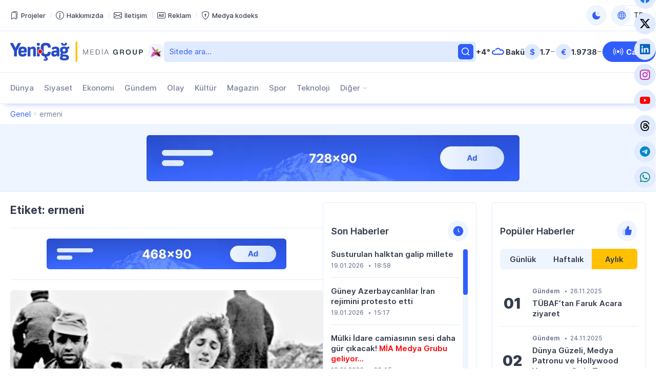

--- FILE ---
content_type: text/html; charset=UTF-8
request_url: https://yenicag.info/tag/ermeni/
body_size: 14562
content:
<!DOCTYPE html>
<html lang="tr" data-theme="light">
<head>
<meta charset="UTF-8" />
<meta name="viewport" content="width=device-width, initial-scale=1">
<meta http-equiv="x-dns-prefetch-control" content="on">
<link rel="preconnect" href="https://connect.facebook.net" crossorigin>
<link rel="preconnect" href="https://static.cloudflareinsights.com" crossorigin>
<link rel="dns-prefetch" href="https://googletagmanager.com">
<link rel="dns-prefetch" href="https://counter.yadro.ru">
<link rel="dns-prefetch" href="https://youtube.com">
<link rel="dns-prefetch" href="https://facebook.com">
<link rel="dns-prefetch" href="https://instagram.com">
<link rel="dns-prefetch" href="https://twitter.com">
<link rel="dns-prefetch" href="https://x.com">
<link rel="dns-prefetch" href="https://t.me">
<link rel="dns-prefetch" href="https://tiktok.com">
<title>ermeni &#x2d; Yeni Çağ</title>
<meta name="robots" content="max-snippet:-1,max-image-preview:large,max-video-preview:-1" />
<link rel="canonical" href="https://yenicag.info/tag/ermeni" />
<link rel="next" href="https://yenicag.info/tag/ermeni/page/2" />
<meta property="og:type" content="website" />
<meta property="og:locale" content="tr_TR" />
<meta property="og:site_name" content="Yeni Çağ" />
<meta property="og:title" content="ermeni" />
<meta property="og:url" content="https://yenicag.info/tag/ermeni" />
<meta property="og:image" content="https://yenicag.info/app/storage/2025/03/media-stream-mtu6a4.jpg" />
<meta property="og:image:width" content="1200" />
<meta property="og:image:height" content="630" />
<meta property="og:image:alt" content="media-stream" />
<meta name="twitter:card" content="summary_large_image" />
<meta name="twitter:title" content="ermeni" />
<meta name="twitter:image" content="https://yenicag.info/app/storage/2025/03/media-stream-mtu6a4.jpg" />
<meta name="twitter:image:alt" content="media-stream" />
<meta name="google-site-verification" content="SPDYl4Rbu9aJzRpyV_sHzQq4yY9HDoPHPVWYvyITM08" />
<meta name="msvalidate.01" content="6A40A66DA7D53726D4CA89440A3E15C3" />
<meta name="yandex-verification" content="fff2485ea986077b" />
<script type="application/ld+json">{"@context":"https://schema.org","@graph":[{"@type":"WebSite","@id":"https://yenicag.info/#/schema/WebSite","url":"https://yenicag.info/","name":"Yeni Çağ","alternateName":"Yeni Çağ Media Group","description":"Şimdi bizim çağımız!","inLanguage":"tr","potentialAction":{"@type":"SearchAction","target":{"@type":"EntryPoint","urlTemplate":"https://yenicag.info/search/{search_term_string}"},"query-input":"required name=search_term_string"},"publisher":{"@type":"Organization","@id":"https://yenicag.info/#/schema/Organization","name":"Yeni Çağ Media Group","url":"https://yenicag.info/","sameAs":["https://facebook.com/yenicagmedia","https://x.com/yenicagmedia","https://instagram.com/yenicagmedia","https://youtube.com/yenicagmedia","http://linkedin.com/in/yenicagmedia"],"logo":{"@type":"ImageObject","url":"https://yenicag.info/app/storage/2025/01/media-favicon-3v7cil.png","contentUrl":"https://yenicag.info/app/storage/2025/01/media-favicon-3v7cil.png","width":512,"height":512,"contentSize":"232051"}}},{"@type":"CollectionPage","@id":"https://yenicag.info/tag/ermeni","url":"https://yenicag.info/tag/ermeni","name":"ermeni &#x2d; Yeni Çağ","inLanguage":"tr","isPartOf":{"@id":"https://yenicag.info/#/schema/WebSite"},"breadcrumb":{"@type":"BreadcrumbList","@id":"https://yenicag.info/#/schema/BreadcrumbList","itemListElement":[{"@type":"ListItem","position":1,"item":"https://yenicag.info/","name":"Yeni Çağ"},{"@type":"ListItem","position":2,"name":"ermeni"}]}}]}</script>
<link rel="alternate" type="application/rss+xml" href="https://yenicag.info/feed" title="Yeni Çağ"/>
<link rel="sitemap" type="application/xml" href="https://yenicag.info/sitemap.xml" title="Sitemap"/>
<link rel="sitemap" type="application/xml" href="https://yenicag.info/news-sitemap.xml" title="News Sitemap"/>
<meta name="theme-color" content="#ffffff" media="(prefers-color-scheme: light)">
<meta name="theme-color" content="#000000" media="(prefers-color-scheme: dark)">
<meta name="apple-mobile-web-app-title" content="Yeni Çağ">
<link rel="icon" type="image/png" href="https://yenicag.info/app/manifest/favicon-96x96.png?v=713e4d" sizes="96x96">
<link rel="icon" type="image/svg+xml" href="https://yenicag.info/app/manifest/favicon.svg?v=713e4d">
<link rel="apple-touch-icon" href="https://yenicag.info/app/manifest/apple-touch-icon.png?v=713e4d" sizes="180x180">
<link rel="manifest" href="https://yenicag.info/app/manifest/site.webmanifest?v=713e4d">
<link rel="alternate" hreflang="az" href="https://yenicag.az"/>
<link rel="alternate" hreflang="tr" href="https://yenicag.info"/>
<link rel="alternate" hreflang="ru" href="https://novayaepoxa.com"/>
<link rel="alternate" hreflang="x-default" href="https://yenicag.az"/>
<link rel='stylesheet' href='https://yenicag.info/app/frontend/main/assets/css/app.plugins.min.css?v=713e4d' media='all' />
<link rel='stylesheet' href='https://yenicag.info/app/frontend/main/assets/css/app.core.min.css?v=713e4d' media='all' />
<link rel='stylesheet' href='https://yenicag.info/app/frontend/main/assets/css/app.icon.min.css?v=713e4d' media='all' />
<link rel='stylesheet' href='https://yenicag.info/app/frontend/main/assets/css/app.font.min.css?v=713e4d' media='all' />
<link rel='stylesheet' href='https://yenicag.info/app/frontend/main/assets/css/app.desktop.min.css?v=713e4d' media='all' />
<script src="https://yenicag.info/app/frontend/main/assets/js/jquery.min.js?v=713e4d"></script>
<script>if (document.location.protocol != 'https:') {document.location = document.URL.replace(/^http:/i, 'https:');}</script>
<script>if ('serviceWorker' in navigator){navigator.serviceWorker.register('/service-worker.js').then(function(registration){}, function(error){console.log('Service worker registration failed:', error);});} else {console.log('Service workers are not supported.');}</script>
<!-- Google tag (gtag.js) -->
<script async src="https://www.googletagmanager.com/gtag/js?id=G-RY0ZCZX7E0"></script>
<script>
  window.dataLayer = window.dataLayer || [];
  function gtag(){dataLayer.push(arguments);}
  gtag('js', new Date());

  gtag('config', 'G-RY0ZCZX7E0');
</script>

<!-- Yandex.Metrika counter --> <script type="text/javascript" > (function(m,e,t,r,i,k,a){m[i]=m[i]||function(){(m[i].a=m[i].a||[]).push(arguments)}; m[i].l=1*new Date(); for (var j = 0; j < document.scripts.length; j++) {if (document.scripts[j].src === r) { return; }} k=e.createElement(t),a=e.getElementsByTagName(t)[0],k.async=1,k.src=r,a.parentNode.insertBefore(k,a)}) (window, document, "script", "https://mc.yandex.ru/metrika/tag.js", "ym"); ym(100401669, "init", { clickmap:true, trackLinks:true, accurateTrackBounce:true }); </script> <noscript><div><img src="https://mc.yandex.ru/watch/100401669" style="position:absolute; left:-9999px;" alt="" /></div></noscript> <!-- /Yandex.Metrika counter -->
</head>
<body id="app" class="is-chrome is-archive is-tag is-desktop">
<!-- Facebook tag (sdk.js) -->
<script>
  window.fbAsyncInit = function() {
    FB.init({
      appId      : '1770758326574664',
      xfbml      : true,
      version    : 'v22.0'
    });
    FB.AppEvents.logPageView();
  };

  (function(d, s, id){
     var js, fjs = d.getElementsByTagName(s)[0];
     if (d.getElementById(id)) {return;}
     js = d.createElement(s); js.id = id;
     js.src = "https://connect.facebook.net/tr_TR/sdk.js";
     fjs.parentNode.insertBefore(js, fjs);
   }(document, 'script', 'facebook-jssdk'));
</script>


<div id="overlay" class="overlay-area"></div>

<header id="header" class="header-area" role="banner" itemscope itemtype="http://schema.org/WPHeader">
    <section id="header-top" class="header-top-area">
        <div class="container">
            <div class="inner">
                <div class="inner-col">
                    <div class="area-menu">
                        <nav class="area-nav-pages"  aria_label="Sayfalar Gezintisi"><ul class="menu"><li class="menu-item has-icon"><span class="link"><a href="https://yenicagmediagroup.com/projects" target="_blank"title="Projeler sayfasına geç"aria-label="Projeler sayfasına geç"><span class="item-inner"><span class="icon"><i class="bi bi-bookmarks" aria-hidden="true"></i></span><span class="title before">Projeler</span></span></a></span></li><li class="menu-item has-icon"><span class="link"><a href="https://yenicag.info/about" title="Hakkımızda sayfasına geç"aria-label="Hakkımızda sayfasına geç"><span class="item-inner"><span class="icon"><i class="bi bi-info-circle" aria-hidden="true"></i></span><span class="title before">Hakkımızda</span></span></a></span></li><li class="menu-item has-icon"><span class="link"><a href="https://yenicag.info/contact" title="İletişim sayfasına geç"aria-label="İletişim sayfasına geç"><span class="item-inner"><span class="icon"><i class="bi bi-envelope" aria-hidden="true"></i></span><span class="title before">İletişim</span></span></a></span></li><li class="menu-item has-icon"><span class="link"><a href="https://yenicag.info/advertising" title="Reklam sayfasına geç"aria-label="Reklam sayfasına geç"><span class="item-inner"><span class="icon"><i class="bi bi-badge-ad" aria-hidden="true"></i></span><span class="title before">Reklam</span></span></a></span></li><li class="menu-item has-icon"><span class="link"><a href="https://yenicag.info/media-codex" title="Medya kodeks sayfasına geç"aria-label="Medya kodeks sayfasına geç"><span class="item-inner"><span class="icon"><i class="bi bi-shield-lock" aria-hidden="true"></i></span><span class="title before">Medya kodeks</span></span></a></span></li></ul></nav>
                    </div>
                </div>
                <div class="inner-col">
                    <div class="area-theme-switch">
                        <button class="light-mode-active" title="Temayı değiş" aria-label="Temayı değiş" type="button" data-theme-toggle><span class="icon"></span></button>
                    </div>
                    <div class="area-language-switch">
                        <div class="dropdown dropdown-checker"><button class="dropdown-toggle" title="Dili değiş" aria-label="Dili değiş" type="button" data-bs-toggle="dropdown" aria-expanded="false"><span class="icon"><i class="bi bi-globe"></i></span><span class="title">TR</span><span class="caret"></span></button><ul class="dropdown-menu"><li><h4 class="dropdown-header">Dili seçin</h4></li><li><hr class="dropdown-divider"></li><li class="tr active"><a href="https://www.yenicag.info" target="_self" title="Türkçe versiyonuna geç" aria-label="Türkçe versiyonuna geç" class="dropdown-item"><span class="icon"><img src="https://yenicag.info/app/storage/2025/01/tr.svg" width="64" height="64" alt="icon-0" class="me-2" decoding="async" loading="lazy"/></span><span class="title">Türkçe</span></a></li><li class="az"><a href="https://www.yenicag.az" target="_blank" title="Azərbaycan dili versiyasına keç" aria-label="Azərbaycan dili versiyasına keç" class="dropdown-item"><span class="icon"><img src="https://yenicag.info/app/storage/2025/01/az.svg" width="64" height="64" alt="icon-1" class="me-2" decoding="async" loading="lazy"/></span><span class="title">Azərbaycan dili</span></a></li><li class="ru"><a href="https://www.novayaepoxa.com/" target="_blank" title="Перейти на русскую версию" aria-label="Перейти на русскую версию" class="dropdown-item"><span class="icon"><img src="https://yenicag.info/app/storage/2025/01/ru.svg" width="64" height="64" alt="icon-2" class="me-2" decoding="async" loading="lazy"/></span><span class="title">Русский</span></a></li></ul></div>
                    </div>
                </div>
            </div>
        </div>
    </section>
    <section id="header-middle" class="header-middle-area">
        <div class="container">
            <div class="inner">
                <div class="inner-col">
                    <div class="area-logo">
                        <a href="https://yenicag.info/" title="Yeni Çağ - Şimdi bizim çağımız!" class="site-logo-link"><div class="site-logo-media"><img width="261" height="40" class="site-logo-image" src="https://yenicag.info/app/storage/2025/01/logo-header.svg" alt="yeni-cag" decoding="async" loading="lazy"/><img width="261" height="41" class="site-logo-image-dark" src="https://yenicag.info/app/storage/2025/01/logo-header-dark.svg" alt="yeni-cag" decoding="async" loading="lazy"/><img width="31" height="30" class="site-logo-icon" src="https://yenicag.info/app/storage/2025/01/media-logo-extra-xaribulbul-p3zbvs.png" alt="media-logo-extra-xaribulbul" decoding="async" loading="lazy"/></div><div class="site-logo-headline visually-hidden"><h2 class="site-title">Yeni Çağ</h2><p class="site-description">Şimdi bizim çağımız!</p></div></a>
                    </div>
                </div>
                <div class="inner-col">
                    <div class="area-search">
                        <form role="search"  method="get" class="search-form" action="https://yenicag.info/"><label for="search-form-2" class="visually-hidden">Ara</label><input type="search" id="search-form-2" name="s" class="search-field" autocomplete="off" minlength="3" placeholder="Sitede ara&hellip;" value="" required/><button type="submit" class="search-submit" title="Ara"><svg xmlns="http://www.w3.org/2000/svg" width="20" height="20" viewBox="0 0 20 20"><path d="M0,20v0ZM20,0V0ZM17.177,16.116l-2.728-2.727a7.012,7.012,0,1,0-1.06,1.06l2.727,2.728a.5.5,0,0,0,.707,0l.354-.354A.5.5,0,0,0,17.177,16.116ZM9,3.5A5.5,5.5,0,1,1,3.5,9,5.506,5.506,0,0,1,9,3.5Z" fill="currentColor"/></svg></form>
                    </div>
                </div>
                <div class="inner-col">
                    <div class="area-weather">
                        <a href="https://yenicag.info/weather" title="Hava durumu sayfasına geç" class="group"><div class="temp">+4&#176;</div><div class="condition"><img src="https://yenicag.info/app/frontend/main/assets/img/weather/cloudy.svg" with="30" height="30" alt="cloudy" decoding="async" loading="lazy"></div><div class="city">Bakü</div></a>
                    </div>
                </div>
                <div class="inner-col">
                    <div class="area-currency">
                        <a href="https://yenicag.info/currency" title="Döviz Kurları sayfasına geç" class="group"><div class="item"><div class="symbol">&#36;</div><div class="value">1.7</div><div class="status"><i class="bi bi-dash-lg neutral" aria-label="neutral"></i></div></div><div class="item"><div class="symbol">&#8364;</div><div class="value">1.9738</div><div class="status"><i class="bi bi-dash-lg neutral" aria-label="neutral"></i></div></div></a>
                    </div>
                </div>
                <div class="inner-col">
                    <div class="area-link">
                        <a href="https://yenicag.info/live" class="btn btn-color-01" title="Canlı yayın sayfasına geç" target="_self"><i class="bi bi-broadcast"></i><span>Canlı</span></a>
                    </div>
                </div>
            </div>
        </div>
    </section>
    <section id="header-bottom" class="header-bottom-area">
        <div class="container">
            <div class="inner">
                <div class="inner-col">
                    <div class="area-navigation">
                        <nav class="area-nav-categories"  aria_label="Kategori Gezintisi"><ul class="menu"><li class="menu-item"><span class="link"><a href="https://yenicag.info/category/dunya" title="Dünya sayfasına geç"aria-label="Dünya sayfasına geç">Dünya</a></span></li><li class="menu-item"><span class="link"><a href="https://yenicag.info/category/siyaset" title="Siyaset sayfasına geç"aria-label="Siyaset sayfasına geç">Siyaset</a></span></li><li class="menu-item"><span class="link"><a href="https://yenicag.info/category/ekonomi" title="Ekonomi sayfasına geç"aria-label="Ekonomi sayfasına geç">Ekonomi</a></span></li><li class="menu-item"><span class="link"><a href="https://yenicag.info/category/gundem" title="Gündem sayfasına geç"aria-label="Gündem sayfasına geç">Gündem</a></span></li><li class="menu-item"><span class="link"><a href="https://yenicag.info/category/olay" title="Olay sayfasına geç"aria-label="Olay sayfasına geç">Olay</a></span></li><li class="menu-item"><span class="link"><a href="https://yenicag.info/category/kultur" title="Kültür sayfasına geç"aria-label="Kültür sayfasına geç">Kültür</a></span></li><li class="menu-item"><span class="link"><a href="https://yenicag.info/category/magazin" title="Magazin sayfasına geç"aria-label="Magazin sayfasına geç">Magazin</a></span></li><li class="menu-item"><span class="link"><a href="https://yenicag.info/category/spor" title="Spor sayfasına geç"aria-label="Spor sayfasına geç">Spor</a></span></li><li class="menu-item"><span class="link"><a href="https://yenicag.info/category/teknoloji" title="Teknoloji sayfasına geç"aria-label="Teknoloji sayfasına geç">Teknoloji</a></span></li><li class="menu-item anchor has-child has-child-end"><span class="link"><a href="#" title="Diğer alt menüsünü aç"aria-label="Diğer alt menüsünü aç">Diğer</a><span class="caret"></span></span><ul class="submenu"><li class="menu-item"><span class="link"><a href="https://yenicag.info/category/roportaj" title="Röportaj sayfasına geç"aria-label="Röportaj sayfasına geç">Röportaj</a></span></li><li class="menu-item"><span class="link"><a href="https://yenicag.info/category/arastirma" title="Araştırma sayfasına geç"aria-label="Araştırma sayfasına geç">Araştırma</a></span></li><li class="menu-item"><span class="link"><a href="https://yenicag.info/category/analiz" title="Analiz sayfasına geç"aria-label="Analiz sayfasına geç">Analiz</a></span></li><li class="menu-item"><span class="link"><a href="https://yenicag.info/category/bilim" title="Bilim sayfasına geç"aria-label="Bilim sayfasına geç">Bilim</a></span></li><li class="menu-item"><span class="link"><a href="https://yenicag.info/category/egitim" title="Eğitim sayfasına geç"aria-label="Eğitim sayfasına geç">Eğitim</a></span></li><li class="menu-item"><span class="link"><a href="https://yenicag.info/category/saglik" title="Sağlık sayfasına geç"aria-label="Sağlık sayfasına geç">Sağlık</a></span></li><li class="menu-item"><span class="link"><a href="https://yenicag.info/category/yasam" title="Yaşam sayfasına geç"aria-label="Yaşam sayfasına geç">Yaşam</a></span></li><li class="menu-item"><span class="link"><a href="https://yenicag.info/category/ordu" title="Ordu sayfasına geç"aria-label="Ordu sayfasına geç">Ordu</a></span></li><li class="menu-item"><span class="link"><a href="https://yenicag.info/category/projects" title="Projeler sayfasına geç"aria-label="Projeler sayfasına geç">Projeler</a></span></li><li class="menu-item"><span class="link"><a href="https://yenicag.info/category/video-haberler" title="Video Haberler sayfasına geç"aria-label="Video Haberler sayfasına geç">Video Haberler</a></span></li><li class="menu-item"><span class="link"><a href="https://yenicag.info/category/foto-haberler" title="Foto Haberler sayfasına geç"aria-label="Foto Haberler sayfasına geç">Foto Haberler</a></span></li></ul></li></ul></nav>
                    </div>
                </div>
                <div class="inner-col">
                    <div class="area-social">
                        <div class="social-links-area colored-icon"><ul><li class="facebook has-icon"><a href="https://facebook.com/yenicagmedia" target="_blank" title="Facebook sayfamıza katıl" aria-label="Facebook sayfamıza katıl" rel="nofollow"><p class="links-caption"><span class="icon"><i class="bi bi-facebook"></i></span><span class="title visually-hidden before">Facebook</span></p></a></li><li class="twitter has-icon"><a href="https://www.x.com" target="_blank" title="Twiiter sayfamıza katıl" aria-label="Twiiter sayfamıza katıl" rel="nofollow"><p class="links-caption"><span class="icon"><i class="bi bi-twitter-x"></i></span><span class="title visually-hidden before">Twitter</span></p></a></li><li class="linkedin has-icon"><a href="http://linkedin.com/in/yenicagmedia" target="_blank" title="LinkedIn sayfamıza katıl" aria-label="LinkedIn sayfamıza katıl" rel="nofollow"><p class="links-caption"><span class="icon"><i class="bi bi-linkedin"></i></span><span class="title visually-hidden before">LinkedIn</span></p></a></li><li class="instagram has-icon"><a href="https://www.instagram.com/yenicagmedia" target="_blank" title="Instagram sayfamıza katıl" aria-label="Instagram sayfamıza katıl" rel="nofollow"><p class="links-caption"><span class="icon"><i class="bi bi-instagram"></i></span><span class="title visually-hidden before">Instagram</span></p></a></li><li class="youtube has-icon"><a href="https://www.youtube.com/yenicagmedia" target="_blank" title="YouTube kanalımıza katıl" aria-label="YouTube kanalımıza katıl" rel="nofollow"><p class="links-caption"><span class="icon"><i class="bi bi-youtube"></i></span><span class="title visually-hidden before">YouTube</span></p></a></li><li class="threads has-icon"><a href="https://www.threads.net/yenicagmedia" target="_blank" title="Thread sayfamıza katıl" aria-label="Thread sayfamıza katıl" rel="nofollow"><p class="links-caption"><span class="icon"><i class="bi bi-threads"></i></span><span class="title visually-hidden before">Threads</span></p></a></li><li class="telegram has-icon"><a href="https://t.me/yenicagaz" target="_blank" title="Telegram kanalımıza katıl" aria-label="Telegram kanalımıza katıl" rel="nofollow"><p class="links-caption"><span class="icon"><i class="bi bi-telegram"></i></span><span class="title visually-hidden before">Telegram</span></p></a></li><li class="whatsapp has-icon"><a href="https://whatsapp.com/channel/0029VaDKs9NBVJl3e5Rsbo3r" target="_blank" title="Whatsapp kanalımıza katıl" aria-label="Whatsapp kanalımıza katıl" rel="nofollow"><p class="links-caption"><span class="icon"><i class="bi bi-whatsapp"></i></span><span class="title visually-hidden before">Whatsapp</span></p></a></li></ul></div>
                    </div>
                </div>
            </div>
        </div>
    </section>
</header>

<section id="breadcrumb" class="breadcrumb-area">
    <div class="container">
        <div class="inner">
            <div class="inner-col">
                <nav class="area-trail scrollbar" aria-label="Gezinti"><ul class="list"><li class="item item-begin"><a href="https://yenicag.info" rel="home"><span>Genel</span></a></li><li class="item item-end"><span>ermeni</span></li></ul></nav>
            </div>
        </div>
    </div>
</section>

<section id="ads-top" class="ads-top-area">
    <div class="container">
        <div class="area-widget widget-ads">
            <div id="widget_advertising-2" class="widget widget-ads widget_advertising_class widget-advertising"><div class="ads-container"><a href="https://yenicag.info/ads-click.php?id=251306&#038;redirect=https://yenicag.info/advertising" target="_blank" rel="nofollow"><img src="https://yenicag.info/app/storage/2025/02/media-Ads-728x90-n91lk6.png" alt="media-ads-728x90" width="728" height="90" decoding="async" loading="lazy"></a></div></div>        </div>
    </div>
</section>

<main id="main" class="main-area" role="main" itemscope itemtype="http://schema.org/WebPageElement">
    <section id="main-content" class="main-content-area">
        <div class="container">
            <div class="inner">
                <div class="inner-col-left">
                    <div class="inner-content">
                        <div class="inner-content-left">
                            <section class="area-content">
                                <div class="area-archive-details"><h1 class="title">Etiket: ermeni</h1></div>
<div class="area-archive-widget area-widget"><div id="widget_advertising-3" class="widget widget-ads widget_advertising_class widget-advertising"><div class="ads-container"><a href="https://yenicag.info/ads-click.php?id=251307&#038;redirect=https://yenicag.info/advertising" target="_blank" rel="nofollow"><img src="https://yenicag.info/app/storage/2025/01/media-Ads-468x60-zexfaq.png" alt="media-ads-468x60" width="468" height="60" decoding="async" loading="lazy"></a></div></div></div>                                <div class="area-archive-list"><div class="area-archive-list-inner first-item-big"><article id="article-242642" class="article-item">
    <div class="article-inner">
        <div class="article-image"><figure class="featured-media"><a href="https://yenicag.info/tarihin-kanli-sayfasi-hocali-soykiriminin-uzerinden-32-yil-gecti" title="Tarihin kanlı sayfası: Hocalı Soykırımı`nın üzerinden 32 yıl geçti sayfasına geç" rel="bookmark"><img width="645" height="430" src="https://yenicag.info/app/storage/2017/02/tr.yencag.az_2017-02-26_14-14-53-645x430.jpg" class="featured-image" alt="featured-image-242642" decoding="async" loading="lazy"></a></figure></div>        <div class="article-caption">
            <h3 class="article-title"><a href="https://yenicag.info/tarihin-kanli-sayfasi-hocali-soykiriminin-uzerinden-32-yil-gecti" title="Tarihin kanlı sayfası: Hocalı Soykırımı`nın üzerinden 32 yıl geçti sayfasına geç" rel="bookmark">Tarihin kanlı sayfası: <span style="color: #ff0000">Hocalı Soykırımı`nın üzerinden 32 yıl geçti</span></a></h3>            <div class="article-meta"><ul><li class="tax"><a href="https://yenicag.info/category/gundem" title="Gündem sayfasına geç" rel="bookmark">Gündem</a></li><li class="date date-only"><time class="published-date" datetime="2024-02-26T08:00:25+03:00">
				<span class="d">26 Şubat 2024</span>
			</time></li></ul></div>        </div>
    </div>
</article>
<article id="article-232511" class="article-item">
    <div class="article-inner">
        <div class="article-image"><figure class="featured-media"><a href="https://yenicag.info/31-mart-azerbaycanlilarin-soykirimi-gunu-2" title="31 Mart &#8211; Azerbaycanlıların Soykırımı Günü sayfasına geç" rel="bookmark"><img width="645" height="430" src="https://yenicag.info/app/storage/2020/03/Quba-soyqirimi-mezarligi-645x430.jpg" class="featured-image" alt="featured-image-232511" decoding="async" loading="lazy"></a></figure></div>        <div class="article-caption">
            <h3 class="article-title"><a href="https://yenicag.info/31-mart-azerbaycanlilarin-soykirimi-gunu-2" title="31 Mart &#8211; Azerbaycanlıların Soykırımı Günü sayfasına geç" rel="bookmark"><span style="color: #ff0000">31 Mart - Azerbaycanlıların Soykırımı Günü</span></a></h3>            <div class="article-meta"><ul><li class="tax"><a href="https://yenicag.info/category/manshet" title="Manşet sayfasına geç" rel="bookmark">Manşet</a></li><li class="date date-only"><time class="published-date" datetime="2021-03-31T08:49:12+03:00">
				<span class="d">31 Mart 2021</span>
			</time></li></ul></div>        </div>
    </div>
</article>
<article id="article-240558" class="article-item">
    <div class="article-inner">
        <div class="article-image"><figure class="featured-media"><a href="https://yenicag.info/ermeniler-simdi-de-lacini-yakiyorlar" title="Ermeniler, şimdi de Laçın`ı yakıyorlar sayfasına geç" rel="bookmark"><img width="620" height="414" src="https://yenicag.info/app/storage/2020/11/127861484_174869187631471_2713944543540941463_n.jpg" class="featured-image" alt="featured-image-240558" decoding="async" loading="lazy"></a></figure></div>        <div class="article-caption">
            <h3 class="article-title"><a href="https://yenicag.info/ermeniler-simdi-de-lacini-yakiyorlar" title="Ermeniler, şimdi de Laçın`ı yakıyorlar sayfasına geç" rel="bookmark">Ermeniler, şimdi de Laçın`ı yakıyorlar</a></h3>            <div class="article-meta"><ul><li class="tax"><a href="https://yenicag.info/category/gundem" title="Gündem sayfasına geç" rel="bookmark">Gündem</a></li><li class="date date-only"><time class="published-date" datetime="2020-11-26T10:18:06+03:00">
				<span class="d">26 Kasım 2020</span>
			</time></li></ul></div>        </div>
    </div>
</article>
<article id="article-239832" class="article-item">
    <div class="article-inner">
        <div class="article-image"><figure class="featured-media"><a href="https://yenicag.info/ermeniler-zengilandan-sonra-kubatlida-ayni-alcakligi-yapti-tarihi-cami-domuz-agirina-cevrilmis" title="Ermeniler Zengilan&#8217;dan sonra Kubatlı`da aynı alçaklığı yaptı! Tarihi cami domuz ağırına çevrilmiş sayfasına geç" rel="bookmark"><img width="640" height="361" src="https://yenicag.info/app/storage/2020/11/ermeniler-zengilan-dan-sonra-gubadli-da-da-ayni-13718448_7221_o.jpg" class="featured-image" alt="featured-image-239832" decoding="async" loading="lazy"></a></figure></div>        <div class="article-caption">
            <h3 class="article-title"><a href="https://yenicag.info/ermeniler-zengilandan-sonra-kubatlida-ayni-alcakligi-yapti-tarihi-cami-domuz-agirina-cevrilmis" title="Ermeniler Zengilan&#8217;dan sonra Kubatlı`da aynı alçaklığı yaptı! Tarihi cami domuz ağırına çevrilmiş sayfasına geç" rel="bookmark">Ermeniler Zengilan&#8217;dan sonra Kubatlı`da aynı alçaklığı yaptı! Tarihi cami domuz ağırına çevrilmiş</a></h3>            <div class="article-meta"><ul><li class="tax"><a href="https://yenicag.info/category/gundem" title="Gündem sayfasına geç" rel="bookmark">Gündem</a></li><li class="date date-only"><time class="published-date" datetime="2020-11-06T16:38:35+03:00">
				<span class="d">6 Kasım 2020</span>
			</time></li></ul></div>        </div>
    </div>
</article>
<article id="article-239404" class="article-item">
    <div class="article-inner">
        <div class="article-image"><figure class="featured-media"><a href="https://yenicag.info/ermeni-grubun-saldirisi-sonrasi-lubnanda-yasayan-mardinlilerden-turk-buyukelciligine-bayrakli-destek" title="Ermeni grubun saldırısı sonrası Lübnan`da yaşayan Mardinlilerden Türk Büyükelçiliğine bayraklı destek sayfasına geç" rel="bookmark"><img width="631" height="355" src="https://yenicag.info/app/storage/2020/10/1431806.jpg" class="featured-image" alt="featured-image-239404" decoding="async" loading="lazy"></a></figure></div>        <div class="article-caption">
            <h3 class="article-title"><a href="https://yenicag.info/ermeni-grubun-saldirisi-sonrasi-lubnanda-yasayan-mardinlilerden-turk-buyukelciligine-bayrakli-destek" title="Ermeni grubun saldırısı sonrası Lübnan`da yaşayan Mardinlilerden Türk Büyükelçiliğine bayraklı destek sayfasına geç" rel="bookmark">Ermeni grubun saldırısı sonrası Lübnan`da yaşayan Mardinlilerden Türk Büyükelçiliğine bayraklı destek</a></h3>            <div class="article-meta"><ul><li class="tax"><a href="https://yenicag.info/category/gundem" title="Gündem sayfasına geç" rel="bookmark">Gündem</a></li><li class="date date-only"><time class="published-date" datetime="2020-10-27T15:12:43+03:00">
				<span class="d">27 Ekim 2020</span>
			</time></li></ul></div>        </div>
    </div>
</article>
<article id="article-239224" class="article-item">
    <div class="article-inner">
        <div class="article-image"><figure class="featured-media"><a href="https://yenicag.info/azerbaycan-yeni-tip-iti-kovan-kamikaze-ihalarinin-seri-uretimine-basladi" title="Azerbaycan, yeni tip &#8220;İti kovan&#8221; kamikaze İHA&#8217;larının seri üretimine başladı sayfasına geç" rel="bookmark"><img width="645" height="430" src="https://yenicag.info/app/storage/2020/10/b569c554-f4d3-3554-9e24-d6ca9930b510-scaled-645x430.jpg" class="featured-image" alt="featured-image-239224" decoding="async" loading="lazy"></a></figure></div>        <div class="article-caption">
            <h3 class="article-title"><a href="https://yenicag.info/azerbaycan-yeni-tip-iti-kovan-kamikaze-ihalarinin-seri-uretimine-basladi" title="Azerbaycan, yeni tip &#8220;İti kovan&#8221; kamikaze İHA&#8217;larının seri üretimine başladı sayfasına geç" rel="bookmark">Azerbaycan, yeni tip &#8220;İti kovan&#8221; kamikaze İHA&#8217;larının seri üretimine başladı</a></h3>            <div class="article-meta"><ul><li class="tax"><a href="https://yenicag.info/category/gundem" title="Gündem sayfasına geç" rel="bookmark">Gündem</a></li><li class="date date-only"><time class="published-date" datetime="2020-10-22T10:47:23+03:00">
				<span class="d">22 Ekim 2020</span>
			</time></li></ul></div>        </div>
    </div>
</article>
<article id="article-239220" class="article-item">
    <div class="article-inner">
        <div class="article-image"><figure class="featured-media"><a href="https://yenicag.info/abdde-turk-vatandasi-ermenilerin-astigi-afisi-polise-sikayet-ederek-kaldirtti" title="ABD&#8217;de Türk vatandaşı Ermenilerin astığı afişi polise şikayet ederek kaldırttı sayfasına geç" rel="bookmark"><img width="645" height="430" src="https://yenicag.info/app/storage/2020/10/thumbs_b_c_c28fdd139c4ce21cab314904dd4b2819-645x430.jpg" class="featured-image" alt="featured-image-239220" decoding="async" loading="lazy"></a></figure></div>        <div class="article-caption">
            <h3 class="article-title"><a href="https://yenicag.info/abdde-turk-vatandasi-ermenilerin-astigi-afisi-polise-sikayet-ederek-kaldirtti" title="ABD&#8217;de Türk vatandaşı Ermenilerin astığı afişi polise şikayet ederek kaldırttı sayfasına geç" rel="bookmark">ABD&#8217;de Türk vatandaşı Ermenilerin astığı afişi polise şikayet ederek kaldırttı</a></h3>            <div class="article-meta"><ul><li class="tax"><a href="https://yenicag.info/category/dunya" title="Dünya sayfasına geç" rel="bookmark">Dünya</a></li><li class="date date-only"><time class="published-date" datetime="2020-10-22T10:43:38+03:00">
				<span class="d">22 Ekim 2020</span>
			</time></li></ul></div>        </div>
    </div>
</article>
<article id="article-238785" class="article-item">
    <div class="article-inner">
        <div class="article-image"><figure class="featured-media"><a href="https://yenicag.info/ermenistanin-saldirilarinda-bir-azerbaycanli-sivil-daha-hayatini-kaybetti" title="Ermenistan&#8217;ın saldırılarında bir Azerbaycanlı sivil daha hayatını kaybetti sayfasına geç" rel="bookmark"><img width="645" height="430" src="https://yenicag.info/app/storage/2020/10/gence-ermeni-vehsiliyi-888650-645x430.jpg" class="featured-image" alt="featured-image-238785" decoding="async" loading="lazy"></a></figure></div>        <div class="article-caption">
            <h3 class="article-title"><a href="https://yenicag.info/ermenistanin-saldirilarinda-bir-azerbaycanli-sivil-daha-hayatini-kaybetti" title="Ermenistan&#8217;ın saldırılarında bir Azerbaycanlı sivil daha hayatını kaybetti sayfasına geç" rel="bookmark">Ermenistan&#8217;ın saldırılarında bir Azerbaycanlı sivil daha hayatını kaybetti</a></h3>            <div class="article-meta"><ul><li class="tax"><a href="https://yenicag.info/category/gundem" title="Gündem sayfasına geç" rel="bookmark">Gündem</a></li><li class="date date-only"><time class="published-date" datetime="2020-10-14T09:51:57+03:00">
				<span class="d">14 Ekim 2020</span>
			</time></li></ul></div>        </div>
    </div>
</article>
<article id="article-238685" class="article-item">
    <div class="article-inner">
        <div class="article-image"><figure class="featured-media"><a href="https://yenicag.info/bakan-cavusoglundan-lavrova-ermenileri-uyarin" title="Bakan Çavuşoğlu&#8217;ndan Lavrov&#8217;a: Ermenileri uyarın sayfasına geç" rel="bookmark"><img width="631" height="355" src="https://yenicag.info/app/storage/2020/09/cavusoglu.jpg" class="featured-image" alt="featured-image-238685" decoding="async" loading="lazy"></a></figure></div>        <div class="article-caption">
            <h3 class="article-title"><a href="https://yenicag.info/bakan-cavusoglundan-lavrova-ermenileri-uyarin" title="Bakan Çavuşoğlu&#8217;ndan Lavrov&#8217;a: Ermenileri uyarın sayfasına geç" rel="bookmark">Bakan Çavuşoğlu&#8217;ndan Lavrov&#8217;a: Ermenileri uyarın</a></h3>            <div class="article-meta"><ul><li class="tax"><a href="https://yenicag.info/category/gundem" title="Gündem sayfasına geç" rel="bookmark">Gündem</a></li><li class="date date-only"><time class="published-date" datetime="2020-10-11T14:11:05+03:00">
				<span class="d">11 Ekim 2020</span>
			</time></li></ul></div>        </div>
    </div>
</article>
<article id="article-238556" class="article-item">
    <div class="article-inner">
        <div class="article-image"><figure class="featured-media"><a href="https://yenicag.info/ermeniler-kendi-tanklarini-vurdular" title="Ermeniler kendi tanklarını vurdular sayfasına geç" rel="bookmark"><img width="645" height="430" src="https://yenicag.info/app/storage/2020/10/46aab909-934b-37ec-b19e-691c9a59212e_850-645x430.jpg" class="featured-image" alt="featured-image-238556" decoding="async" loading="lazy"></a></figure></div>        <div class="article-caption">
            <h3 class="article-title"><a href="https://yenicag.info/ermeniler-kendi-tanklarini-vurdular" title="Ermeniler kendi tanklarını vurdular sayfasına geç" rel="bookmark">Ermeniler kendi tanklarını vurdular</a></h3>            <div class="article-meta"><ul><li class="tax"><a href="https://yenicag.info/category/gundem" title="Gündem sayfasına geç" rel="bookmark">Gündem</a></li><li class="date date-only"><time class="published-date" datetime="2020-10-07T15:47:02+03:00">
				<span class="d">7 Ekim 2020</span>
			</time></li></ul></div>        </div>
    </div>
</article>
</div><nav class="pagination"><ul><li class="item active"><span aria-current="page" class="item-numbers current">1</span></li><li class="item"><a title="Sayfa 2" aria-label="Sayfa 2" class="item-numbers" href="https://yenicag.info/tag/ermeni/page/2">2</a></li><li class="item"><a title="Sayfa 3" aria-label="Sayfa 3" class="item-numbers" href="https://yenicag.info/tag/ermeni/page/3">3</a></li><li class="item"><a title="Sayfa 4" aria-label="Sayfa 4" class="item-numbers" href="https://yenicag.info/tag/ermeni/page/4">4</a></li><li class="item dots"><span class="item-numbers dots">&hellip;</span></li><li class="item"><a title="Sayfa 6" aria-label="Sayfa 6" class="item-numbers" href="https://yenicag.info/tag/ermeni/page/6">6</a></li><li class="item"><a title="Sayfa 7" aria-label="Sayfa 7" class="item-numbers" href="https://yenicag.info/tag/ermeni/page/7">7</a></li><li class="item next"><a title="İlerideki sayfa" aria-label="İlerideki sayfa"  class="next item-numbers" href="https://yenicag.info/tag/ermeni/page/2"><i class="bi bi-chevron-right"></i></a></li></ul></nav></div>                            </section>
                        </div>
                        <div class="inner-content-right">
                            <aside class="area-widget">
                                <div id="widget_lent-2" class="widget widget_lent_class widget-lent"><h4 class="widget-title"><span class="widget-title-inner"><span class="widget-title-text">Son Haberler</span><span class="widget-title-icon"><img src="https://yenicag.info/app/storage/2025/02/widget-lent.svg" alt="widget-title-icon" width="25" height="25" decoding="async" loading="lazy"></span></span></h4><div class="widget-container"><div class="lent-start"><div class="lent-scroll" data-simplebar data-simplebar-auto-hide="false"><div class="widget-inner"><div class="article-item"><div class="article-inner"><div class="article-caption"><div class="article-title"><a href="https://yenicag.info/susturulan-halktan-galip-millete" title="Susturulan halktan galip millete sayfasına geç" rel="bookmark">Susturulan halktan galip millete</a></div><div class="article-meta"><ul><li class="date date-only"><time class="published-date" datetime="2026-01-19T18:58:36+03:00"><span class="d">19.01.2026</span></time></li><li class="date date-only"><time class="published-date" datetime="2026-01-19T18:58:36+03:00"><span class="d">18:58</span></time></li></ul></div></div></div></div><div class="article-item"><div class="article-inner"><div class="article-caption"><div class="article-title"><a href="https://yenicag.info/guney-azerbaycanlilar-iran-rejimini-protesto-etti" title="Güney Azerbaycanlılar İran rejimini protesto etti sayfasına geç" rel="bookmark">Güney Azerbaycanlılar İran rejimini protesto etti</a></div><div class="article-meta"><ul><li class="date date-only"><time class="published-date" datetime="2026-01-19T15:17:22+03:00"><span class="d">19.01.2026</span></time></li><li class="date date-only"><time class="published-date" datetime="2026-01-19T15:17:22+03:00"><span class="d">15:17</span></time></li></ul></div></div></div></div><div class="article-item"><div class="article-inner"><div class="article-caption"><div class="article-title"><a href="https://yenicag.info/mulki-idare-camiasinin-sesi-daha-gur-cikacak-mia-medya-grubu-geliyor" title="Mülki İdare camiasının sesi daha gür çıkacak! MİA Medya Grubu geliyor&#8230; sayfasına geç" rel="bookmark">Mülki İdare camiasının sesi daha gür çıkacak! <span style="color: #ff0000;">MİA Medya Grubu geliyor...</span></a></div><div class="article-meta"><ul><li class="date date-only"><time class="published-date" datetime="2026-01-18T23:45:17+03:00"><span class="d">18.01.2026</span></time></li><li class="date date-only"><time class="published-date" datetime="2026-01-18T23:45:17+03:00"><span class="d">23:45</span></time></li></ul></div></div></div></div><div class="article-item"><div class="article-inner"><div class="article-caption"><div class="article-title"><a href="https://yenicag.info/iran-da-yanlislara-karsi-yapilan-daha-buyuk-yanlislar-tenzile-rustemhanli-yaziyor" title="İran’da yanlışlara karşı yapılan daha büyük yanlışlar &#8211; Tenzile Rüstemhanlı yazıyor sayfasına geç" rel="bookmark">İran’da yanlışlara karşı yapılan daha büyük yanlışlar -<span style="color: #ff0000;"> Tenzile Rüstemhanlı yazıyor</span></a></div><div class="article-meta"><ul><li class="date date-only"><time class="published-date" datetime="2026-01-13T09:17:02+03:00"><span class="d">13.01.2026</span></time></li><li class="date date-only"><time class="published-date" datetime="2026-01-13T09:17:02+03:00"><span class="d">09:17</span></time></li></ul></div></div></div></div><div class="article-item"><div class="article-inner"><div class="article-caption"><div class="article-title"><a href="https://yenicag.info/t-c-ticaret-bakanligi-ndan-turkchem-2026-fuari-katilimcilarina-destek" title="T.C. Ticaret Bakanlığı’ndan TURKCHEM 2026 Fuarı Katılımcılarına Destek sayfasına geç" rel="bookmark">T.C. Ticaret Bakanlığı’ndan TURKCHEM 2026 Fuarı Katılımcılarına Destek</a></div><div class="article-meta"><ul><li class="date date-only"><time class="published-date" datetime="2026-01-12T14:53:42+03:00"><span class="d">12.01.2026</span></time></li><li class="date date-only"><time class="published-date" datetime="2026-01-12T14:53:42+03:00"><span class="d">14:53</span></time></li></ul></div></div></div></div><div class="article-item"><div class="article-inner"><div class="article-caption"><div class="article-title"><a href="https://yenicag.info/bir-dusman-tweeti-turkiye-yi-tek-yumruk-yapti-azerbaycan-milletvekili-tenzile-rustemhanli-yaziyor" title="Bir düşman tweeti Türkiye’yi tek yumruk yaptı – Azerbaycan Milletvekili Tenzile Rüstemhanlı yazıyor sayfasına geç" rel="bookmark">Bir düşman tweeti Türkiye’yi tek yumruk yaptı – <span style="color: #ff0000;">Azerbaycan Milletvekili Tenzile Rüstemhanlı yazıyor</span></a></div><div class="article-meta"><ul><li class="date date-only"><time class="published-date" datetime="2026-01-09T16:41:03+03:00"><span class="d">09.01.2026</span></time></li><li class="date date-only"><time class="published-date" datetime="2026-01-09T16:41:03+03:00"><span class="d">16:41</span></time></li></ul></div></div></div></div><div class="article-item"><div class="article-inner"><div class="article-caption"><div class="article-title"><a href="https://yenicag.info/azerbaycan-kazakistan-ve-turkmenistan-dunyayi-birbirine-baglayacak" title="Azerbaycan, Kazakistan ve Türkmenistan dünyayı birbirine bağlayacak sayfasına geç" rel="bookmark">Azerbaycan, Kazakistan ve Türkmenistan dünyayı birbirine bağlayacak</a></div><div class="article-meta"><ul><li class="date date-only"><time class="published-date" datetime="2026-01-07T17:03:38+03:00"><span class="d">07.01.2026</span></time></li><li class="date date-only"><time class="published-date" datetime="2026-01-07T17:03:38+03:00"><span class="d">17:03</span></time></li></ul></div></div></div></div><div class="article-item"><div class="article-inner"><div class="article-caption"><div class="article-title"><a href="https://yenicag.info/turk-devletleri-dunya-ortalamasinin-iki-kati-buyudu" title="Türk devletleri dünya ortalamasının iki katı büyüdü sayfasına geç" rel="bookmark">Türk devletleri dünya ortalamasının iki katı büyüdü</a></div><div class="article-meta"><ul><li class="date date-only"><time class="published-date" datetime="2026-01-07T13:52:10+03:00"><span class="d">07.01.2026</span></time></li><li class="date date-only"><time class="published-date" datetime="2026-01-07T13:52:10+03:00"><span class="d">13:52</span></time></li></ul></div></div></div></div><div class="article-item"><div class="article-inner"><div class="article-caption"><div class="article-title"><a href="https://yenicag.info/kazakistan-cumhurbaskani-kasim-comert-tokayev-sembolik-bir-isme-sahip-olan-turkistan-gazetesine-roportaj-verdi" title="Kazakistan Cumhurbaşkanı Kasım Cömert Tokayev, sembolik bir isme sahip olan “Türkistan” gazetesine röportaj verdi sayfasına geç" rel="bookmark">Kazakistan Cumhurbaşkanı Kasım Cömert Tokayev, sembolik bir isme sahip olan “Türkistan” gazetesine röportaj verdi</a></div><div class="article-meta"><ul><li class="date date-only"><time class="published-date" datetime="2026-01-06T10:58:47+03:00"><span class="d">06.01.2026</span></time></li><li class="date date-only"><time class="published-date" datetime="2026-01-06T10:58:47+03:00"><span class="d">10:58</span></time></li></ul></div></div></div></div><div class="article-item"><div class="article-inner"><div class="article-caption"><div class="article-title"><a href="https://yenicag.info/cumhurbaskani-aliyev-abd-senatosu-silahli-kuvvetler-komitesi-uyelerini-kabul-etti" title="Cumhurbaşkanı Aliyev, ABD Senatosu Silahlı Kuvvetler Komitesi üyelerini kabul etti sayfasına geç" rel="bookmark">Cumhurbaşkanı Aliyev, ABD Senatosu Silahlı Kuvvetler Komitesi üyelerini kabul etti</a></div><div class="article-meta"><ul><li class="date date-only"><time class="published-date" datetime="2026-01-04T17:48:24+03:00"><span class="d">04.01.2026</span></time></li><li class="date date-only"><time class="published-date" datetime="2026-01-04T17:48:24+03:00"><span class="d">17:48</span></time></li></ul></div></div></div></div><div class="article-item"><div class="article-inner"><div class="article-caption"><div class="article-title"><a href="https://yenicag.info/dunya-azerbaycanlilar-dayanisma-gunu-istanbul-da-kutlandi" title="Dünya Azerbaycanlılar Dayanışma Günü İstanbul’da Kutlandı sayfasına geç" rel="bookmark">Dünya Azerbaycanlılar Dayanışma Günü İstanbul’da Kutlandı</a></div><div class="article-meta"><ul><li class="date date-only"><time class="published-date" datetime="2025-12-29T14:48:23+03:00"><span class="d">29.12.2025</span></time></li><li class="date date-only"><time class="published-date" datetime="2025-12-29T14:48:23+03:00"><span class="d">14:48</span></time></li></ul></div></div></div></div><div class="article-item"><div class="article-inner"><div class="article-caption"><div class="article-title"><a href="https://yenicag.info/yalova-da-duzenlenen-teror-orgutu-deas-operasyonunda-3-polis-sehit-oldu" title="Yalova&#8217;da düzenlenen terör örgütü DEAŞ operasyonunda 3 polis şehit oldu sayfasına geç" rel="bookmark">Yalova&#8217;da düzenlenen terör örgütü DEAŞ operasyonunda 3 polis şehit oldu</a></div><div class="article-meta"><ul><li class="date date-only"><time class="published-date" datetime="2025-12-29T11:54:51+03:00"><span class="d">29.12.2025</span></time></li><li class="date date-only"><time class="published-date" datetime="2025-12-29T11:54:51+03:00"><span class="d">11:54</span></time></li></ul></div></div></div></div><div class="article-item"><div class="article-inner"><div class="article-caption"><div class="article-title"><a href="https://yenicag.info/kazakistan-gecen-yil-dusurulen-azerbaycan-ucagina-iliskin-sorusturma-ara-raporunu-yayimladi" title="Kazakistan geçen yıl düşürülen Azerbaycan uçağına ilişkin soruşturma ara raporunu yayımladı sayfasına geç" rel="bookmark">Kazakistan geçen yıl düşürülen Azerbaycan uçağına ilişkin soruşturma ara raporunu yayımladı</a></div><div class="article-meta"><ul><li class="date date-only"><time class="published-date" datetime="2025-12-26T17:54:30+03:00"><span class="d">26.12.2025</span></time></li><li class="date date-only"><time class="published-date" datetime="2025-12-26T17:54:30+03:00"><span class="d">17:54</span></time></li></ul></div></div></div></div><div class="article-item"><div class="article-inner"><div class="article-caption"><div class="article-title"><a href="https://yenicag.info/azerbaycan-da-yenilenmis-50-manatlik-banknotlar-dolasima-girdi" title="Azerbaycan’da yenilenmiş 50 manatlık banknotlar dolaşıma girdi sayfasına geç" rel="bookmark">Azerbaycan’da yenilenmiş 50 manatlık banknotlar dolaşıma girdi</a></div><div class="article-meta"><ul><li class="date date-only"><time class="published-date" datetime="2025-12-26T14:54:16+03:00"><span class="d">26.12.2025</span></time></li><li class="date date-only"><time class="published-date" datetime="2025-12-26T14:54:16+03:00"><span class="d">14:54</span></time></li></ul></div></div></div></div><div class="article-item"><div class="article-inner"><div class="article-caption"><div class="article-title"><a href="https://yenicag.info/aygun-attar-dan-ilham-aliyev-e-dogum-gunu-tebrigi-turk-milletinin-duygularina-tercuman-olan-yigit-devlet-baskani" title="Aygün Attar`dan İlham Aliyev`e doğum günü TEBRİĞİ: &#8220;Türk milletinin duygularına tercüman olan yiğit Devlet Başkanı&#8221; sayfasına geç" rel="bookmark">Aygün Attar`dan İlham Aliyev`e doğum günü TEBRİĞİ: <span style="color: #ff0000;">"Türk milletinin duygularına tercüman olan yiğit Devlet Başkanı"</span></a></div><div class="article-meta"><ul><li class="date date-only"><time class="published-date" datetime="2025-12-24T11:09:10+03:00"><span class="d">24.12.2025</span></time></li><li class="date date-only"><time class="published-date" datetime="2025-12-24T11:09:10+03:00"><span class="d">11:09</span></time></li></ul></div></div></div></div><div class="article-item"><div class="article-inner"><div class="article-caption"><div class="article-title"><a href="https://yenicag.info/ratem-de-degisim-kazandi-vedat-gundogan-baskan-secildi" title="RATEM&#8217;de değişim kazandı; Vedat Gündoğan başkan seçildi sayfasına geç" rel="bookmark">RATEM&#8217;de değişim kazandı; Vedat Gündoğan başkan seçildi</a></div><div class="article-meta"><ul><li class="date date-only"><time class="published-date" datetime="2025-12-22T14:45:38+03:00"><span class="d">22.12.2025</span></time></li><li class="date date-only"><time class="published-date" datetime="2025-12-22T14:45:38+03:00"><span class="d">14:45</span></time></li></ul></div></div></div></div><div class="article-item"><div class="article-inner"><div class="article-caption"><div class="article-title"><a href="https://yenicag.info/cumhurbaskani-yardimcisi-yilmaz-azerbaycan-da" title="Cumhurbaşkanı Yardımcısı Yılmaz, Azerbaycan&#8217;da sayfasına geç" rel="bookmark">Cumhurbaşkanı Yardımcısı Yılmaz, Azerbaycan&#8217;da</a></div><div class="article-meta"><ul><li class="date date-only"><time class="published-date" datetime="2025-12-22T14:29:19+03:00"><span class="d">22.12.2025</span></time></li><li class="date date-only"><time class="published-date" datetime="2025-12-22T14:29:19+03:00"><span class="d">14:29</span></time></li></ul></div></div></div></div><div class="article-item"><div class="article-inner"><div class="article-caption"><div class="article-title"><a href="https://yenicag.info/turkiye-ve-azerbaycan-tercihli-ticaret-anlasmasi-cercevesini-daha-da-genisletiyor" title="Türkiye ve Azerbaycan, Tercihli Ticaret Anlaşması çerçevesini daha da genişletiyor sayfasına geç" rel="bookmark">Türkiye ve Azerbaycan, Tercihli Ticaret Anlaşması çerçevesini daha da genişletiyor</a></div><div class="article-meta"><ul><li class="date date-only"><time class="published-date" datetime="2025-12-18T12:18:25+03:00"><span class="d">18.12.2025</span></time></li><li class="date date-only"><time class="published-date" datetime="2025-12-18T12:18:25+03:00"><span class="d">12:18</span></time></li></ul></div></div></div></div><div class="article-item"><div class="article-inner"><div class="article-caption"><div class="article-title"><a href="https://yenicag.info/ratem-baskan-adayi-gundogan-yerel-radyolarin-telif-ucretini-ratem-odeyecek" title="RATEM Başkan Adayı Gündoğan: Yerel Radyoların Telif Ücretini RATEM ödeyecek sayfasına geç" rel="bookmark">RATEM Başkan Adayı Gündoğan: Yerel Radyoların Telif Ücretini RATEM ödeyecek</a></div><div class="article-meta"><ul><li class="date date-only"><time class="published-date" datetime="2025-12-16T15:31:14+03:00"><span class="d">16.12.2025</span></time></li><li class="date date-only"><time class="published-date" datetime="2025-12-16T15:31:14+03:00"><span class="d">15:31</span></time></li></ul></div></div></div></div><div class="article-item"><div class="article-inner"><div class="article-caption"><div class="article-title"><a href="https://yenicag.info/azerbaycan-milli-liderini-aniyor-haydar-aliyev-in-vefatinin-uzerinden-22-yil-gecti" title="Azerbaycan milli liderini anıyor&#8230; Haydar Aliyev&#8217;in vefatının üzerinden 22 yıl geçti sayfasına geç" rel="bookmark">Azerbaycan milli liderini anıyor... <span style="color: #ff0000;">Haydar Aliyev'in vefatının üzerinden 22 yıl geçti</span></a></div><div class="article-meta"><ul><li class="date date-only"><time class="published-date" datetime="2025-12-12T10:40:39+03:00"><span class="d">12.12.2025</span></time></li><li class="date date-only"><time class="published-date" datetime="2025-12-12T10:40:39+03:00"><span class="d">10:40</span></time></li></ul></div></div></div></div><div class="article-item"><div class="article-inner"><div class="article-caption"><div class="article-title"><a href="https://yenicag.info/mustafa-sentop-tan-yeni-anayasa-cumhurbaskanligi-gorev-suresi-ve-can-atalay-karari-hakkinda-onemli-aciklamalar" title="Mustafa Şentop’tan Yeni Anayasa, Cumhurbaşkanlığı Görev Süresi ve Can Atalay Kararı Hakkında Önemli Açıklamalar sayfasına geç" rel="bookmark">Mustafa Şentop’tan Yeni Anayasa, Cumhurbaşkanlığı Görev Süresi ve Can Atalay Kararı Hakkında Önemli Açıklamalar</a></div><div class="article-meta"><ul><li class="date date-only"><time class="published-date" datetime="2025-12-11T18:17:39+03:00"><span class="d">11.12.2025</span></time></li><li class="date date-only"><time class="published-date" datetime="2025-12-11T18:17:39+03:00"><span class="d">18:17</span></time></li></ul></div></div></div></div><div class="article-item"><div class="article-inner"><div class="article-caption"><div class="article-title"><a href="https://yenicag.info/azerbaycan-in-tdt-donem-baskanligi-ankara-daki-panelde-ele-alindi" title="Azerbaycan&#8217;ın TDT Dönem Başkanlığı Ankara&#8217;daki panelde ele alındı sayfasına geç" rel="bookmark">Azerbaycan&#8217;ın TDT Dönem Başkanlığı Ankara&#8217;daki panelde ele alındı</a></div><div class="article-meta"><ul><li class="date date-only"><time class="published-date" datetime="2025-12-11T07:57:16+03:00"><span class="d">11.12.2025</span></time></li><li class="date date-only"><time class="published-date" datetime="2025-12-11T07:57:16+03:00"><span class="d">07:57</span></time></li></ul></div></div></div></div><div class="article-item"><div class="article-inner"><div class="article-caption"><div class="article-title"><a href="https://yenicag.info/baku-de-tdt-calisma-istihdam-ve-sosyal-koruma-bakanlari-1-toplantisi-yapildi" title="Bakü&#8217;de TDT Çalışma, İstihdam ve Sosyal Koruma Bakanları 1. Toplantısı yapıldı sayfasına geç" rel="bookmark">Bakü&#8217;de TDT Çalışma, İstihdam ve Sosyal Koruma Bakanları 1. Toplantısı yapıldı</a></div><div class="article-meta"><ul><li class="date date-only"><time class="published-date" datetime="2025-12-05T15:20:11+03:00"><span class="d">05.12.2025</span></time></li><li class="date date-only"><time class="published-date" datetime="2025-12-05T15:20:11+03:00"><span class="d">15:20</span></time></li></ul></div></div></div></div><div class="article-item"><div class="article-inner"><div class="article-caption"><div class="article-title"><a href="https://yenicag.info/bayramov-ermenistan-in-anayasal-cercevesi-baris-anlasmasiyla-uyumlu-olmali" title="Bayramov: &#8220;Ermenistan&#8217;ın anayasal çerçevesi barış anlaşmasıyla uyumlu olmalı&#8221; sayfasına geç" rel="bookmark"><span style="color: #ff0000;">Bayramov:</span> "Ermenistan'ın anayasal çerçevesi barış anlaşmasıyla uyumlu olmalı"</a></div><div class="article-meta"><ul><li class="date date-only"><time class="published-date" datetime="2025-12-05T15:17:59+03:00"><span class="d">05.12.2025</span></time></li><li class="date date-only"><time class="published-date" datetime="2025-12-05T15:17:59+03:00"><span class="d">15:17</span></time></li></ul></div></div></div></div><div class="article-item"><div class="article-inner"><div class="article-caption"><div class="article-title"><a href="https://yenicag.info/benzerlesen-insan-gerileyen-sivil-davranis-modern-toplumun-sessiz-krizi" title="Benzerleşen insan, gerileyen sivil davranış: Modern toplumun sessiz krizi sayfasına geç" rel="bookmark">Benzerleşen insan, gerileyen sivil davranış: <span style="color: #ff0000;">Modern toplumun sessiz krizi</span></a></div><div class="article-meta"><ul><li class="date date-only"><time class="published-date" datetime="2025-11-30T16:18:05+03:00"><span class="d">30.11.2025</span></time></li><li class="date date-only"><time class="published-date" datetime="2025-11-30T16:18:05+03:00"><span class="d">16:18</span></time></li></ul></div></div></div></div><div class="article-item"><div class="article-inner"><div class="article-caption"><div class="article-title"><a href="https://yenicag.info/dijital-habercilikte-telif-konusuldu-gazetecinin-emegi-korunmali" title="Dijital habercilikte telif konuşuldu: &#8220;Gazetecinin emeği korunmalı&#8221; sayfasına geç" rel="bookmark">Dijital habercilikte telif konuşuldu: <span style="color: #ff0000;">"Gazetecinin emeği korunmalı"</span></a></div><div class="article-meta"><ul><li class="date date-only"><time class="published-date" datetime="2025-11-28T17:59:08+03:00"><span class="d">28.11.2025</span></time></li><li class="date date-only"><time class="published-date" datetime="2025-11-28T17:59:08+03:00"><span class="d">17:59</span></time></li></ul></div></div></div></div><div class="article-item"><div class="article-inner"><div class="article-caption"><div class="article-title"><a href="https://yenicag.info/modern-toplumun-kulturel-kurakligi" title="Modern toplumun kültürel kuraklığı sayfasına geç" rel="bookmark">Modern toplumun kültürel kuraklığı</a></div><div class="article-meta"><ul><li class="date date-only"><time class="published-date" datetime="2025-11-27T16:17:06+03:00"><span class="d">27.11.2025</span></time></li><li class="date date-only"><time class="published-date" datetime="2025-11-27T16:17:06+03:00"><span class="d">16:17</span></time></li></ul></div></div></div></div><div class="article-item"><div class="article-inner"><div class="article-caption"><div class="article-title"><a href="https://yenicag.info/tubaf-tan-faruk-acara-ziyaret" title="TÜBAF&#8217;tan Faruk Acara ziyaret sayfasına geç" rel="bookmark">TÜBAF&#8217;tan Faruk Acara ziyaret</a></div><div class="article-meta"><ul><li class="date date-only"><time class="published-date" datetime="2025-11-26T11:41:55+03:00"><span class="d">26.11.2025</span></time></li><li class="date date-only"><time class="published-date" datetime="2025-11-26T11:41:55+03:00"><span class="d">11:41</span></time></li></ul></div></div></div></div><div class="article-item"><div class="article-inner"><div class="article-caption"><div class="article-title"><a href="https://yenicag.info/rahma-austria-malatya-da-zirai-zon-zararina-ugrayan-ciftcilere-12-bin-kayisi-fidani-dagitti" title="Rahma Austria, Malatya’da zirai zon zararına uğrayan çiftçilere 12 bin kayısı fidanı dağıttı sayfasına geç" rel="bookmark">Rahma Austria, Malatya’da zirai zon zararına uğrayan çiftçilere 12 bin kayısı fidanı dağıttı</a></div><div class="article-meta"><ul><li class="date date-only"><time class="published-date" datetime="2025-11-24T14:51:46+03:00"><span class="d">24.11.2025</span></time></li><li class="date date-only"><time class="published-date" datetime="2025-11-24T14:51:46+03:00"><span class="d">14:51</span></time></li></ul></div></div></div></div><div class="article-item"><div class="article-inner"><div class="article-caption"><div class="article-title"><a href="https://yenicag.info/dunya-guzeli-medya-patronu-ve-hollywood-yapimcisi-ordu-tanitim-gunleri-ne-damga-vurdu" title="Dünya Güzeli, Medya Patronu ve Hollywood Yapımcısı Ordu Tanıtım Günleri’ne damga vurdu sayfasına geç" rel="bookmark">Dünya Güzeli, Medya Patronu ve Hollywood Yapımcısı Ordu Tanıtım Günleri’ne damga vurdu</a></div><div class="article-meta"><ul><li class="date date-only"><time class="published-date" datetime="2025-11-24T14:35:24+03:00"><span class="d">24.11.2025</span></time></li><li class="date date-only"><time class="published-date" datetime="2025-11-24T14:35:24+03:00"><span class="d">14:35</span></time></li></ul></div></div></div></div></div></div></div><div class="widget-link"><a href="https://yenicag.info/latest-news" title="Son haberler sayfasına geç" class="btn btn-color-01"><span>Tümünü Göster</span> <i class="bi bi-box-arrow-up-right"></i></a></div></div></div><div id="widget_articles-2" class="widget widget_articles_class widget-articles"><h4 class="widget-title"><span class="widget-title-inner"><span class="widget-title-text">Özel</span><span class="widget-arrows"><span id="widget-arrows-prev-6" class="swiper-button-prev"></span><span id="widget-arrows-next-6" class="swiper-button-next"></span></span><span class="widget-title-icon"><img src="https://yenicag.info/app/storage/2025/02/widget-special.svg" alt="widget-title-icon" width="25" height="25" decoding="async" loading="lazy"></span></span></h4><div class="widget-container"><div class="widget-inner"><div class="widget-slide-wrapper"><div id="widget-main-carousel-6" class="widget-main-carousel swiper swiper-col-1"><div class="swiper-wrapper"><div class="swiper-slide"><div class="article-item item-big"><div class="article-inner"><div class="article-image"><figure class="featured-media"><a href="https://yenicag.info/yapay-zeka-artik-hayatin-bir-parcasi-uskudar-universitesi-rektoru-teknolojinin-egitimdeki-rolunu-anlatti" title="“Yapay zekâ artık hayatın bir parçası” – Üsküdar Üniversitesi Rektörü, teknolojinin eğitimdeki rolunu anlattı sayfasına geç" rel="bookmark"><img width="645" height="430" src="https://yenicag.info/app/storage/2025/10/media-IMG-20251007-WA0014-wg6f4n-645x430.jpg" class="featured-image" alt="featured-image-252385" decoding="async" loading="lazy"></a></figure></div><div class="article-caption"><div class="article-meta"><ul><li class="tax"><a href="https://yenicag.info/category/manshet" title="Manşet sayfasına geç" rel="bookmark">Manşet</a></li><li class="date date-only"><time class="published-date" datetime="2025-10-07T10:16:51+03:00"><span class="d">07.10.2025</span></time></li></ul></div><div class="article-title"><a href="https://yenicag.info/yapay-zeka-artik-hayatin-bir-parcasi-uskudar-universitesi-rektoru-teknolojinin-egitimdeki-rolunu-anlatti" title="“Yapay zekâ artık hayatın bir parçası” – Üsküdar Üniversitesi Rektörü, teknolojinin eğitimdeki rolunu anlattı sayfasına geç" rel="bookmark"><span style="color: #ff0000;">“Yapay zekâ artık hayatın bir parçası”</span> – Üsküdar Üniversitesi Rektörü, teknolojinin eğitimdeki rolunu anlattı</a></div></div></div></div></div><div class="swiper-slide"><div class="article-item item-big"><div class="article-inner"><div class="article-image"><figure class="featured-media"><a href="https://yenicag.info/hikmet-haciyev-ankarada-fidanla-bir-araya-geldi" title="Hikmet Hacıyev Ankara`da: Fidan`la bir araya geldi sayfasına geç" rel="bookmark"><img width="645" height="430" src="https://yenicag.info/app/storage/2025/02/media-09-n9qz73-645x430.jpeg" class="featured-image" alt="featured-image-251457" decoding="async" loading="lazy"></a></figure></div><div class="article-caption"><div class="article-meta"><ul><li class="tax"><a href="https://yenicag.info/category/gundem" title="Gündem sayfasına geç" rel="bookmark">Gündem</a></li><li class="date date-only"><time class="published-date" datetime="2025-02-25T19:46:35+03:00"><span class="d">25.02.2025</span></time></li></ul></div><div class="article-title"><a href="https://yenicag.info/hikmet-haciyev-ankarada-fidanla-bir-araya-geldi" title="Hikmet Hacıyev Ankara`da: Fidan`la bir araya geldi sayfasına geç" rel="bookmark">Hikmet Hacıyev Ankara`da: Fidan`la bir araya geldi</a></div></div></div></div></div><div class="swiper-slide"><div class="article-item item-big"><div class="article-inner"><div class="article-image"><figure class="featured-media"><a href="https://yenicag.info/erdogan-ve-zelenskiy-ankarada-bir-araya-geldi" title="Erdoğan ve Zelenskiy Ankara`da bir araya geldi sayfasına geç" rel="bookmark"><img width="645" height="430" src="https://yenicag.info/app/storage/2025/02/media-14-vj6aog-645x430.jpg" class="featured-image" alt="featured-image-251452" decoding="async" loading="lazy"></a></figure></div><div class="article-caption"><div class="article-meta"><ul><li class="tax"><a href="https://yenicag.info/category/gundem" title="Gündem sayfasına geç" rel="bookmark">Gündem</a></li><li class="date date-only"><time class="published-date" datetime="2025-02-18T19:19:09+03:00"><span class="d">18.02.2025</span></time></li></ul></div><div class="article-title"><a href="https://yenicag.info/erdogan-ve-zelenskiy-ankarada-bir-araya-geldi" title="Erdoğan ve Zelenskiy Ankara`da bir araya geldi sayfasına geç" rel="bookmark">Erdoğan ve Zelenskiy Ankara`da bir araya geldi</a></div></div></div></div></div></div></div></div></div></div></div><div id="widget_advertising-13" class="widget widget_advertising_class widget-advertising"><div class="ads-container"><a href="https://yenicag.info/ads-click.php?id=251290&#038;redirect=https://yenicag.info/advertising" target="_blank" rel="nofollow"><img src="https://yenicag.info/app/storage/2025/02/media-Ads-300x250-u9f4yl.png" alt="media-ads-300x250" width="300" height="250" decoding="async" loading="lazy"></a></div></div>                            </aside>
                        </div>
                    </div>
                </div>
                <div class="inner-col-right">
                    <aside class="area-widget">
                        <div id="widget_advertising-14" class="widget widget_advertising_class widget-advertising"><div class="ads-container"><a href="https://yenicag.info/ads-click.php?id=251310&#038;redirect=https://yenicag.info/advertising" target="_blank" rel="nofollow"><img src="https://yenicag.info/app/storage/2025/02/media-Ads-300x500-ap5rkc.png" alt="media-ads-300x500" width="300" height="500" decoding="async" loading="lazy"></a></div></div><div id="widget_popular-2" class="widget widget_popular_class widget-popular"><h4 class="widget-title"><span class="widget-title-inner"><span class="widget-title-text">Popüler Haberler</span><span class="widget-title-icon"><img src="https://yenicag.info/app/storage/2025/02/widget-popular.svg" alt="widget-title-icon" width="25" height="25" decoding="async" loading="lazy"></span></span></h4><div class="widget-container"><div class="widget-tab-content"><ul class="tab-list"><li class="tab-item daily"><a href="#" role="button" data-view="daily">Günlük</a></li><li class="tab-item weekly"><a href="#" role="button" data-view="weekly">Haftalık</a></li><li class="tab-item monthly active"><a href="#" role="button" data-view="monthly">Aylık</a></li></ul></div><div class="widget-inner"><div class="article-item"><div class="article-inner"><div class="article-count">01</div><div class="article-caption"><div class="article-meta"><ul><li class="tax"><a href="https://yenicag.info/category/gundem" title="Gündem sayfasına geç" rel="bookmark">Gündem</a></li><li class="date date-only"><time class="published-date" datetime="2025-11-26T11:41:55+03:00"><span class="d">26.11.2025</span></time></li></ul></div><div class="article-title"><a href="https://yenicag.info/tubaf-tan-faruk-acara-ziyaret" title="TÜBAF&#8217;tan Faruk Acara ziyaret sayfasına geç" rel="bookmark">TÜBAF&#8217;tan Faruk Acara ziyaret</a></div></div></div></div><div class="article-item"><div class="article-inner"><div class="article-count">02</div><div class="article-caption"><div class="article-meta"><ul><li class="tax"><a href="https://yenicag.info/category/gundem" title="Gündem sayfasına geç" rel="bookmark">Gündem</a></li><li class="date date-only"><time class="published-date" datetime="2025-11-24T14:35:24+03:00"><span class="d">24.11.2025</span></time></li></ul></div><div class="article-title"><a href="https://yenicag.info/dunya-guzeli-medya-patronu-ve-hollywood-yapimcisi-ordu-tanitim-gunleri-ne-damga-vurdu" title="Dünya Güzeli, Medya Patronu ve Hollywood Yapımcısı Ordu Tanıtım Günleri’ne damga vurdu sayfasına geç" rel="bookmark">Dünya Güzeli, Medya Patronu ve Hollywood Yapımcısı Ordu Tanıtım Günleri’ne damga vurdu</a></div></div></div></div><div class="article-item"><div class="article-inner"><div class="article-count">03</div><div class="article-caption"><div class="article-meta"><ul><li class="tax"><a href="https://yenicag.info/category/siyaset" title="Siyaset sayfasına geç" rel="bookmark">Siyaset</a></li><li class="date date-only"><time class="published-date" datetime="2025-11-24T13:07:06+03:00"><span class="d">24.11.2025</span></time></li></ul></div><div class="article-title"><a href="https://yenicag.info/cumhurbaskani-erdogan-terorsuz-turkiye-menziline-varacagiz" title="Cumhurbaşkanı Erdoğan: &#8220;Terörsüz Türkiye menziline varacağız&#8221; sayfasına geç" rel="bookmark"><span style="color: #ff0000;">Cumhurbaşkanı Erdoğan:</span> "Terörsüz Türkiye menziline varacağız"</a></div></div></div></div><div class="article-item"><div class="article-inner"><div class="article-count">04</div><div class="article-caption"><div class="article-meta"><ul><li class="tax"><a href="https://yenicag.info/category/manshet" title="Manşet sayfasına geç" rel="bookmark">Manşet</a></li><li class="date date-only"><time class="published-date" datetime="2025-12-12T10:40:39+03:00"><span class="d">12.12.2025</span></time></li></ul></div><div class="article-title"><a href="https://yenicag.info/azerbaycan-milli-liderini-aniyor-haydar-aliyev-in-vefatinin-uzerinden-22-yil-gecti" title="Azerbaycan milli liderini anıyor&#8230; Haydar Aliyev&#8217;in vefatının üzerinden 22 yıl geçti sayfasına geç" rel="bookmark">Azerbaycan milli liderini anıyor... <span style="color: #ff0000;">Haydar Aliyev'in vefatının üzerinden 22 yıl geçti</span></a></div></div></div></div><div class="article-item"><div class="article-inner"><div class="article-count">05</div><div class="article-caption"><div class="article-meta"><ul><li class="tax"><a href="https://yenicag.info/category/yasam" title="Yaşam sayfasına geç" rel="bookmark">Yaşam</a></li><li class="date date-only"><time class="published-date" datetime="2025-11-24T14:51:46+03:00"><span class="d">24.11.2025</span></time></li></ul></div><div class="article-title"><a href="https://yenicag.info/rahma-austria-malatya-da-zirai-zon-zararina-ugrayan-ciftcilere-12-bin-kayisi-fidani-dagitti" title="Rahma Austria, Malatya’da zirai zon zararına uğrayan çiftçilere 12 bin kayısı fidanı dağıttı sayfasına geç" rel="bookmark">Rahma Austria, Malatya’da zirai zon zararına uğrayan çiftçilere 12 bin kayısı fidanı dağıttı</a></div></div></div></div></div><div class="widget-ajax-loader"></div></div></div>                    </aside>
                </div>
            </div>
        </div>
        <div class="ads-160-area">
    <div class="ads-160-col-left">
        <div class="ads-160-col-inner">
            <div id="widget_advertising-10" class="widget widget-ads widget_advertising_class widget-advertising"><div class="ads-container"><a href="https://yenicag.info/ads-click.php?id=251305&#038;redirect=https://yenicag.info/advertising" target="_blank" rel="nofollow"><img src="https://yenicag.info/app/storage/2025/01/media-Ads-160x600-6hv13j.png" alt="media-ads-160x600" width="160" height="600" decoding="async" loading="lazy"></a></div></div>        </div>
    </div>
    <div class="ads-160-col-right">
        <div class="ads-160-col-inner">
            <div id="widget_advertising-11" class="widget widget-ads widget_advertising_class widget-advertising"><div class="ads-container"><a href="https://yenicag.info/ads-click.php?id=251305&#038;redirect=https://yenicag.info/advertising" target="_blank" rel="nofollow"><img src="https://yenicag.info/app/storage/2025/01/media-Ads-160x600-6hv13j.png" alt="media-ads-160x600" width="160" height="600" decoding="async" loading="lazy"></a></div></div>        </div>
    </div>
</div>    </section>
</main>


<section id="footer-subscribe" class="footer-subscribe-area">
    <div class="container">
        <div class="inner">
            <div class="inner-col">
                <div class="area-subscribe-content">
                    <div class="caption"><h3 class="title">Abone ol</h3><div class="description"><p>Azerbaycan&#8217;da ve dünyada meydana gelen en son haberler, günün siyasi, ekonomik, sosyal, askeri haberlerini, spor ve kültür olaylarını takip etmek için günlük haber bültenlerine abone olun.</p>
</div></div><div class="list"><div class="item"><a href="https://t.me/yenicagaz" title="Telegram kanalımıza katıl" aria-label="Telegram kanalımıza katıl" target="_blank" rel="nofollow"><img width="199" height="51" src="https://yenicag.info/app/storage/2025/01/subscribe_telegram.svg" alt="telegram" decoding="async" loading="lazy"/></a></div><div class="item"><a href="https://whatsapp.com/channel/0029VaDKs9NBVJl3e5Rsbo3r" title="Whatsapp kanalımıza katıl" aria-label="Whatsapp kanalımıza katıl" target="_blank" rel="nofollow"><img width="199" height="51" src="https://yenicag.info/app/storage/2025/01/subscribe_whatsapp.svg" alt="whatsapp" decoding="async" loading="lazy"/></a></div></div>
                </div>
            </div>
        </div>
    </div>
</section>

<footer id="footer" class="footer-area" role="contentinfo" itemscope itemtype="http://schema.org/WPFooter">
    <section id="footer-top" class="footer-top-area">
        <div class="container">
            <div class="inner">
                <div class="inner-col">
                    <div class="area-logo">
                    <div class="logo-area"><a href="https://yenicag.info/" title="Yeni Çağ - Şimdi bizim çağımız!" class="site-logo-link"><div class="site-logo-media"><img width="261" height="41" class="site-logo-image" src="https://yenicag.info/app/storage/2025/01/logo-footer.svg" alt="yeni-cag" decoding="async" loading="lazy"/></div></a></div>
                    </div>
                </div>
                <div class="inner-col">
                    <div class="area-social">
                        <div class="social-links-area"><ul><li class="facebook has-icon"><a href="https://facebook.com/yenicagmedia" target="_blank" title="Facebook sayfamıza katıl" aria-label="Facebook sayfamıza katıl" rel="nofollow"><p class="links-caption"><span class="icon"><i class="bi bi-facebook"></i></span><span class="title visually-hidden before">Facebook</span></p></a></li><li class="twitter has-icon"><a href="https://www.x.com" target="_blank" title="Twiiter sayfamıza katıl" aria-label="Twiiter sayfamıza katıl" rel="nofollow"><p class="links-caption"><span class="icon"><i class="bi bi-twitter-x"></i></span><span class="title visually-hidden before">Twitter</span></p></a></li><li class="linkedin has-icon"><a href="http://linkedin.com/in/yenicagmedia" target="_blank" title="LinkedIn sayfamıza katıl" aria-label="LinkedIn sayfamıza katıl" rel="nofollow"><p class="links-caption"><span class="icon"><i class="bi bi-linkedin"></i></span><span class="title visually-hidden before">LinkedIn</span></p></a></li><li class="instagram has-icon"><a href="https://www.instagram.com/yenicagmedia" target="_blank" title="Instagram sayfamıza katıl" aria-label="Instagram sayfamıza katıl" rel="nofollow"><p class="links-caption"><span class="icon"><i class="bi bi-instagram"></i></span><span class="title visually-hidden before">Instagram</span></p></a></li><li class="youtube has-icon"><a href="https://www.youtube.com/yenicagmedia" target="_blank" title="YouTube kanalımıza katıl" aria-label="YouTube kanalımıza katıl" rel="nofollow"><p class="links-caption"><span class="icon"><i class="bi bi-youtube"></i></span><span class="title visually-hidden before">YouTube</span></p></a></li><li class="threads has-icon"><a href="https://www.threads.net/yenicagmedia" target="_blank" title="Thread sayfamıza katıl" aria-label="Thread sayfamıza katıl" rel="nofollow"><p class="links-caption"><span class="icon"><i class="bi bi-threads"></i></span><span class="title visually-hidden before">Threads</span></p></a></li><li class="telegram has-icon"><a href="https://t.me/yenicagaz" target="_blank" title="Telegram kanalımıza katıl" aria-label="Telegram kanalımıza katıl" rel="nofollow"><p class="links-caption"><span class="icon"><i class="bi bi-telegram"></i></span><span class="title visually-hidden before">Telegram</span></p></a></li><li class="whatsapp has-icon"><a href="https://whatsapp.com/channel/0029VaDKs9NBVJl3e5Rsbo3r" target="_blank" title="Whatsapp kanalımıza katıl" aria-label="Whatsapp kanalımıza katıl" rel="nofollow"><p class="links-caption"><span class="icon"><i class="bi bi-whatsapp"></i></span><span class="title visually-hidden before">Whatsapp</span></p></a></li></ul></div>
                    </div>
                </div>
            </div>
        </div>
    </section>
    <section id="footer-middle" class="footer-middle-area">
        <div class="container">
            <div class="inner">
                <div class="inner-col">
                    <div class="area-about">
                        <p>“Yeni Çağ” Medya Grubu, Azerbaycan’ın toplumsal, siyasi, sosyal ve kültürel hayatındaki yeniliklerin yanı sıra dünyada meydana gelen ilginç haberleri de okuyuculara ulaştırıyor, çeşitli alanlara değinen röportajlar, analizler, haber dosyaları ve köşe yazılarını yayınlıyor.</p>

                    </div>
                    <div class="area-scripts">
                        
                    </div>
                </div>
                <div class="inner-col">
                    <div class="area-menu">
                        <nav class="nav-footer-pages-area"  aria_label="Sayfalar Gezintisi"><ul class="menu"><li class="menu-item"><span class="link"><a href="https://yenicag.info/about" title="Hakkımızda sayfasına geç"aria-label="Hakkımızda sayfasına geç">Hakkımızda</a></span></li><li class="menu-item"><span class="link"><a href="https://yenicag.info/contact" title="İletişim sayfasına geç"aria-label="İletişim sayfasına geç">İletişim</a></span></li><li class="menu-item"><span class="link"><a href="https://yenicag.info/advertising" title="Reklam sayfasına geç"aria-label="Reklam sayfasına geç">Reklam</a></span></li><li class="menu-item"><span class="link"><a href="https://yenicag.info/career" title="Karier sayfasına geç"aria-label="Karier sayfasına geç">Karier</a></span></li><li class="menu-item"><span class="link"><a href="https://yenicag.info/media-codex" title="Medya kodeks sayfasına geç"aria-label="Medya kodeks sayfasına geç">Medya kodeks</a></span></li><li class="menu-item"><span class="link"><a href="https://yenicag.info/privacy-policy" title="Gizlilik Politikası sayfasına geç"aria-label="Gizlilik Politikası sayfasına geç">Gizlilik Politikası</a></span></li></ul></nav>
                    </div>
                </div>
                <div class="inner-col">
                    <div class="area-contact">
                        <div class="contact-links-area"><ul><li class="address has-icon"><a href="https://maps.app.goo.gl/GSnJVMsiWNoWqzNv8" target="_blank" title="Adres" aria-label="Adres"><p class="links-caption"><span class="icon"><i class="bi bi-geo-alt-fill"></i></span><span class="title before">AZ1138, Şerifzada Cad., 168A, 2. bina, 2. kat, daire 1</span></p></a></li><li class="phone has-icon"><a href="tel:+994124321222" target="_self" title="İletişim Telefonu (Ofis)" aria-label="İletişim Telefonu (Ofis)"><p class="links-caption"><span class="icon"><i class="bi bi-telephone-fill"></i></span><span class="title before">(+994 12) 432 12 22</span></p></a></li><li class="phone has-icon"><a href="tel:+994556811182" target="_self" title="İletişim Telefonu (Mobil)" aria-label="İletişim Telefonu (Mobil)"><p class="links-caption"><span class="icon"><i class="bi bi-telephone-fill"></i></span><span class="title before">(+994 55) 681 11 82</span></p></a></li><li class="mail has-icon"><a href="/cdn-cgi/l/email-protection#e58c8b838aa59c808b8c868482cb849f" target="_self" title="Kurumsal E-Posta" aria-label="Kurumsal E-Posta"><p class="links-caption"><span class="icon"><i class="bi bi-envelope-fill"></i></span><span class="title before"><span class="__cf_email__" data-cfemail="a6cfc8c0c9e6dfc3c8cfc5c7c188c7dc">[email&#160;protected]</span></span></p></a></li></ul></div>
                    </div>
                </div>
            </div>
        </div>
    </section>
    <section id="footer-bottom" class="footer-bottom-area">
        <div class="container">
            <div class="inner">
                <div class="inner-col">
                    <div class="area-copyright">
                        <p>Tüm hakları saklıdır. <a href="https://www.yenicagmediagroup.com" target="_blank" title="Yeni Çağ Media Group sayfasına geç">Yeni Çağ Media Group</a> - © 2007-2026</p>

                    </div>
                </div>
                <div class="inner-col">
                    <div class="area-createdby">
                        <a href="https://brandssoft.com" title="Brandssoft Agency" target="_blank">created by Brandssoft</a>
                    </div>
                </div>
            </div>
        </div>
    </section>
</footer>

<script data-cfasync="false" src="/cdn-cgi/scripts/5c5dd728/cloudflare-static/email-decode.min.js"></script><script src="https://yenicag.info/app/frontend/main/assets/js/app.plugins.min.js?v=713e4d"></script>
<script src="https://yenicag.info/app/frontend/main/assets/js/app.core.min.js?v=713e4d"></script>
<script>
var app_settings = {"website":{"language":"tr","language_locale":"tr_TR","home_url":"https:\/\/yenicag.info","ajax_url":"https:\/\/yenicag.info\/ajax\/","desktop":"true","mobile":"false","sign":"false"},"recaptcha":{"key":"6Lf0VwwiAAAAALaFroY_kYThJS-p6d2z2WYlwt9u"},"assets":{"origin":"https:\/\/yenicag.info\/app\/frontend\/main\/assets"}}
</script>
<script src="https://yenicag.info/app/frontend/main/assets/js/app.desktop.min.js?v=713e4d"></script>
<script>
(function ($) {var widget_main_carousel_6 = new Swiper("#widget-main-carousel-6", {slidesPerView: 1,loop: true,spaceBetween: 0,observer: true,observeParents: true,autoplay: {delay: 10000,disableOnInteraction: false,},navigation: {nextEl: "#widget-arrows-next-6",prevEl: "#widget-arrows-prev-6",},});})(jQuery);
</script>
<script src="https://yenicag.info/app/frontend/main/assets/js/app.desktop-ajax.min.js?v=713e4d"></script>

<script defer src="https://static.cloudflareinsights.com/beacon.min.js/vcd15cbe7772f49c399c6a5babf22c1241717689176015" integrity="sha512-ZpsOmlRQV6y907TI0dKBHq9Md29nnaEIPlkf84rnaERnq6zvWvPUqr2ft8M1aS28oN72PdrCzSjY4U6VaAw1EQ==" data-cf-beacon='{"version":"2024.11.0","token":"f3a18b004d6e4f87a9789889c17b67d6","r":1,"server_timing":{"name":{"cfCacheStatus":true,"cfEdge":true,"cfExtPri":true,"cfL4":true,"cfOrigin":true,"cfSpeedBrain":true},"location_startswith":null}}' crossorigin="anonymous"></script>
</body>
</html>